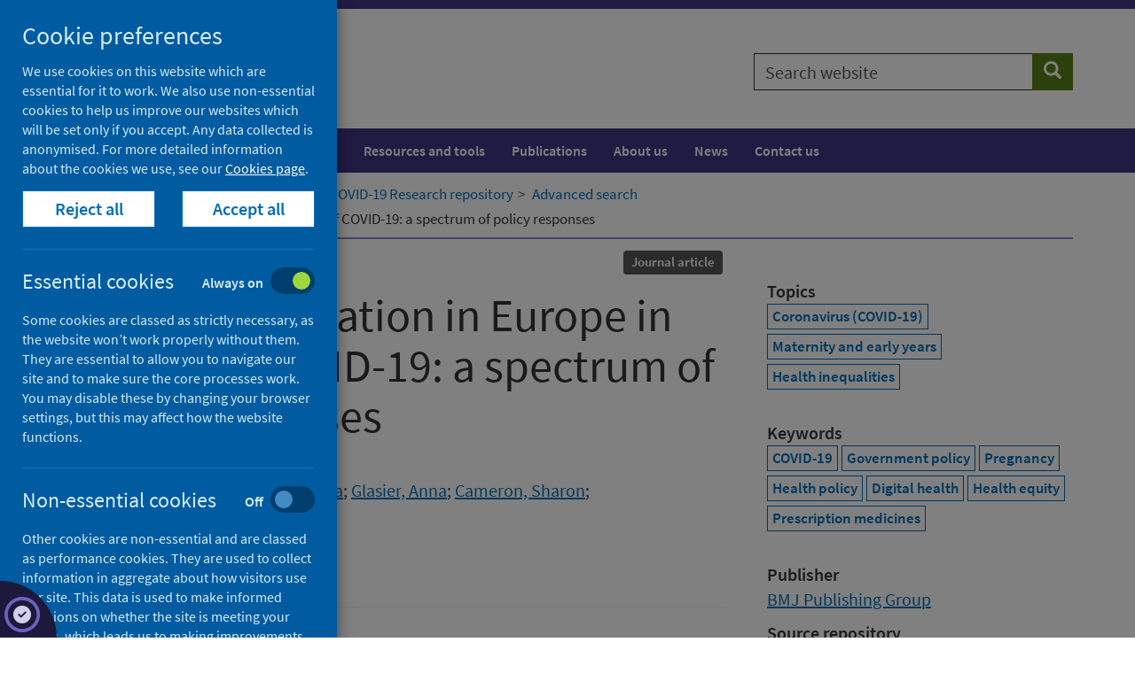

--- FILE ---
content_type: text/html; charset=utf-8
request_url: https://publichealthscotland.scot/repository/abortion-regulation-in-europe-in-the-era-of-covid-19-a-spectrum-of-policy-responses/
body_size: 18688
content:

<!DOCTYPE html>
<html lang="en">
<head>
    




    <!-- Meta tags - START -->
    
<meta charset="utf-8">
<meta http-equiv="X-UA-Compatible" content="IE=edge">
<meta name="viewport" content="width=device-width, initial-scale=1">
<meta id="mddescription" name="description" content="Background Unprecedented public health actions restricting movement and non-COVID related health services are likely to have affected abortion care during the pandemic in Europe. In the absence of a common approach to ensure access to this essential health service, we sought to describe the variability of abortion policies during the outbreak in Europe in order to identify strategies that improve availability and access to abortion in times of public health crises.&lt;br/&gt;&lt;br/&gt;Methods We collected information from 46 countries/regions: 31 for which country-experts completed a survey and 15 for which we conducted a desk review. We describe abortion regulations and changes to regulations and practice during the pandemic.&lt;br/&gt;&lt;br/&gt;Results During COVID-19, abortions were banned in six countries and suspended in one. Surgical abortion was less available due to COVID-19 in 12 countries/regions and services were not available or delayed for women with COVID-19 symptoms in eleven. No country expanded its gestational limit for abortion. Changes during COVID-19, mostly designed to reduce in-person consultations, occurred in 13 countries/regions. Altogether eight countries/regions provided home medical abortion with mifepristone and misoprostol beyond 9 weeks (from 9 weeks+6 days to 11 weeks+6 days) and 13 countries/regions up to 9 weeks (in some instances only misoprostol could be taken at home). Only six countries/regions offered abortion by telemedicine.&lt;br/&gt;&lt;br/&gt;Conclusions The lack of a unified policy response to COVID-19 restrictions has widened inequities in abortion access in Europe, but some innovations including telemedicine deployed during the outbreak could serve as a catalyst to ensure continuity and equity of abortion care.">
<meta name="author" content="Public Health Scotland">
<meta name="google-site-verification" content="" />
<meta name="msapplication-TileColor" content="#ffffff">
<meta name="msapplication-TileImage" content="/ms-icon-144x144.png">
<meta name="theme-color" content="#ffffff">

    
        <link rel="schema.DC" href="http://purl.org/dc/elements/1.1/" />
        <meta name="DC.title" content="Abortion regulation in Europe in the era of COVID-19: a spectrum of policy responses" />
<meta name="DC.creator" content="Moreau, Caroline" />
<meta name="DC.creator" content="Shankar, Mridula" />
<meta name="DC.creator" content="Glasier, Anna" />
<meta name="DC.creator" content="Cameron, Sharon" />
<meta name="DC.creator" content="Gemzell-Danielsson, Kristina" />
<meta name="DC.description" content="Background Unprecedented public health actions restricting movement and non-COVID related health services are likely to have affected abortion care during the pandemic in Europe. In the absence of a common approach to ensure access to this essential health service, we sought to describe the variability of abortion policies during the outbreak in Europe in order to identify strategies that improve availability and access to abortion in times of public health crises.&lt;br/&gt;&lt;br/&gt;Methods We collected information from 46 countries/regions: 31 for which country-experts completed a survey and 15 for which we conducted a desk review. We describe abortion regulations and changes to regulations and practice during the pandemic.&lt;br/&gt;&lt;br/&gt;Results During COVID-19, abortions were banned in six countries and suspended in one. Surgical abortion was less available due to COVID-19 in 12 countries/regions and services were not available or delayed for women with COVID-19 symptoms in eleven. No country expanded its gestational limit for abortion. Changes during COVID-19, mostly designed to reduce in-person consultations, occurred in 13 countries/regions. Altogether eight countries/regions provided home medical abortion with mifepristone and misoprostol beyond 9 weeks (from 9 weeks+6 days to 11 weeks+6 days) and 13 countries/regions up to 9 weeks (in some instances only misoprostol could be taken at home). Only six countries/regions offered abortion by telemedicine.&lt;br/&gt;&lt;br/&gt;Conclusions The lack of a unified policy response to COVID-19 restrictions has widened inequities in abortion access in Europe, but some innovations including telemedicine deployed during the outbreak could serve as a catalyst to ensure continuity and equity of abortion care." />
<meta name="DC.description.abstract" content="&lt;p&gt;&lt;strong&gt;Background:&lt;/strong&gt; Unprecedented public health actions restricting movement and non-COVID related health services are likely to have affected abortion care during the pandemic in Europe. In the absence of a common approach to ensure access to this essential health service, we sought to describe the variability of abortion policies during the outbreak in Europe in order to identify strategies that improve availability and access to abortion in times of public health crises.&lt;br /&gt;&lt;br /&gt;&lt;strong&gt;Methods:&lt;/strong&gt; We collected information from 46 countries/regions: 31 for which country-experts completed a survey and 15 for which we conducted a desk review. We describe abortion regulations and changes to regulations and practice during the pandemic.&lt;br /&gt;&lt;br /&gt;&lt;strong&gt;Results:&lt;/strong&gt; During COVID-19, abortions were banned in six countries and suspended in one. Surgical abortion was less available due to COVID-19 in 12 countries/regions and services were not available or delayed for women with COVID-19 symptoms in eleven. No country expanded its gestational limit for abortion. Changes during COVID-19, mostly designed to reduce in-person consultations, occurred in 13 countries/regions. Altogether eight countries/regions provided home medical abortion with mifepristone and misoprostol beyond 9 weeks (from 9 weeks+6 days to 11 weeks+6 days) and 13 countries/regions up to 9 weeks (in some instances only misoprostol could be taken at home). Only six countries/regions offered abortion by telemedicine.&lt;br /&gt;&lt;br /&gt;&lt;strong&gt;Conclusions:&lt;/strong&gt; The lack of a unified policy response to COVID-19 restrictions has widened inequities in abortion access in Europe, but some innovations including telemedicine deployed during the outbreak could serve as a catalyst to ensure continuity and equity of abortion care.&lt;/p&gt;" />
<meta name="DC.subject" content="Coronavirus (COVID-19)" />
<meta name="DC.subject" content="Maternity and early years" />
<meta name="DC.subject" content="Health inequalities" />
<meta name="DC.publisher" content="BMJ Publishing Group" />
<meta name="DC.date content="2021-10-01 /><meta name="DC.type" content="Journal article" />
<meta name="DC.identifier" content="https://doi.org/10.1136/bmjsrh-2020-200724" />
<meta name="DC.identifier" content="https://www.research.ed.ac.uk/en/publications/300c4293-5366-405b-8c6d-33375e4e6c03" />
<meta name="DC.identifier" content="https://publichealthscotland.scot/id/96978" />
<meta name="DC.source" content="BMJ Sexual &amp; Reproductive Health" />
<meta name="DC.language" content="eng" />
<meta name="DC.rights" content="This is an open access article distributed in accordance with the Creative Commons Attribution Non Commercial (CC BY-NC 4.0) license, which permits others to distribute, remix, adapt, build upon this work non-commercially, and license their derivative works on different terms, provided the original work is properly cited, appropriate credit is given, any changes made indicated, and the use is non-commercial. See: http://creativecommons.org/licenses/by-nc/4.0/." />
<meta name="DC.issued content="2021-10-01 />













    <!-- Meta tags - END -->
    <!-- Title - START -->
    

    <title>Abortion regulation in Europe in the era of COVID-19: a spectrum of policy responses - Repository - Public Health Scotland</title>


    <!-- Title - END -->
    <!-- Fonts - START -->
    <!--<link href="//fonts.googleapis.com/css?family=Hind+Silguri|Source+Sans+Pro&display=swap" rel="stylesheet">-->
    <link href="//fonts.googleapis.com/css?family=Source+Sans+Pro&display=swap" rel="stylesheet">
    <link href="/css/phs/fonts/fonts.css" rel="stylesheet">
    <link href="/fonts/fontawesome6/css/all.min.css" rel="stylesheet">
    <link href="/fonts/fontawesome6/css/brands.min.css" rel="stylesheet">

    <!-- Fonts - END -->
    <!-- Styles - START -->
    <link href="/css/phs/main/styles20260111.css" rel="stylesheet">
    <link href="/css/phs/px-video/px-video.css" rel="stylesheet">
    <link href="/scripts/autocomplete/jquery-ui.min.css" rel="stylesheet" />
    <link href="/css/phs/main/healthscotland-pa-screening.css" rel="stylesheet">

    <!-- IE10 viewport hack for Surface/desktop Windows 8 bug - END -->
    <link href="/css/phs/ie10/ie10-viewport-bug-workaround.css" rel="stylesheet" />

    <!-- Styles - END -->
    <!-- Icons - START -->
    <link rel="apple-touch-icon" sizes="57x57" href="/apple-icon-57x57.png">
    <link rel="apple-touch-icon" sizes="60x60" href="/apple-icon-60x60.png">
    <link rel="apple-touch-icon" sizes="72x72" href="/apple-icon-72x72.png">
    <link rel="apple-touch-icon" sizes="76x76" href="/apple-icon-76x76.png">
    <link rel="apple-touch-icon" sizes="114x114" href="/apple-icon-114x114.png">
    <link rel="apple-touch-icon" sizes="120x120" href="/apple-icon-120x120.png">
    <link rel="apple-touch-icon" sizes="144x144" href="/apple-icon-144x144.png">
    <link rel="apple-touch-icon" sizes="152x152" href="/apple-icon-152x152.png">
    <link rel="apple-touch-icon" sizes="180x180" href="/apple-icon-180x180.png">
    <link rel="icon" type="image/png" sizes="192x192" href="/android-icon-192x192.png">
    <link rel="icon" type="image/png" sizes="32x32" href="/favicon-32x32.png">
    <link rel="icon" type="image/png" sizes="96x96" href="/favicon-96x96.png">
    <link rel="icon" type="image/png" sizes="16x16" href="/favicon-16x16.png">
    <link rel="icon" href="/favicon.ico">
    <!-- <link rel="manifest" href="/manifest.json"> -->
    <!-- Icons - END -->
    <!-- Canonical - START -->
    <link rel="canonical" href="https://publichealthscotland.scot/repository/abortion-regulation-in-europe-in-the-era-of-covid-19-a-spectrum-of-policy-responses/">
    <!-- Canonical - END -->
    <!-- Facebook Open Graph - START -->
    
    <!-- Facebook Open Graph - END -->
    <!-- HTML5 shim and Respond.js for IE8 support of HTML5 elements and media queries - START -->
    <!--[if lt IE 9]>
      <script src="/scripts/html5shiv.min.js"></script>
      <script src="/scripts/respond.min.js"></script>
    <![endif]-->
    <!-- HTML5 shim and Respond.js for IE8 support of HTML5 elements and media queries - END -->
    <!-- Scripts - START -->
    <script src="/Scripts/jquery-3.5.1.min.js" type="text/javascript"></script>
    <script src="/Scripts/jquery.validate.min.js"></script>
    <script src="/Scripts/jquery.validate.unobtrusive.min.js"></script>
    <script src="/Scripts/autocomplete/jquery-ui.min.js" type="text/javascript"></script>
    <script src="/Scripts/phs-utilities-1.0.js" type="text/javascript"></script>
    <script src="/Scripts/js-cookies.js" type="text/javascript"></script>
    <script src="/Scripts/phs-cookies-4.js" type="text/javascript"></script>
    <script src="/Scripts/typeahead.jquery.min.js"></script>
    <script src="/Scripts/datepicker/datepicker-day.js" type="text/javascript"></script>
    <script src="/Scripts/datepicker/datepicker.js" type="text/javascript"></script>
    <script src="/Scripts/datepicker/calendar-button.js" type="text/javascript"></script>
    <script src="/Scripts/awesomplete.min.js" type="text/javascript"></script>
    
    <!-- Scripts - END -->
</head>
<body>

    <!-- Ribbon Partial View -->
    

    <!-- Header Partial View -->

    


<!-- Alert - START -->
<!-- Alert - END -->
<!-- Header - START -->

<div class="header-container">
    <span class="hidden">Header container</span>
    <!-- Skip to content - START -->
    <div id="skip-link" class="noindex">
                    <a href="#content" class="skip">Skip to content</a>

    </div>
    <!-- Skip to content - END -->
    <header>

        <div class="container">
            <div class="row">
                <div class="col-md-8 col-sm-6 col-xs-12">

                    <div class="site-logo-container pull-left">
                        <a href="/" class="site-logo-link">
                            <div class="site-logo">
                                <img src="/images/phs-logo.png" alt="Go to Public Health Scotland home page" />
                            </div>
                            
                        </a>
                    </div>

                    <div class="navbar-header hidden-print">
                        <button type="button" class="btn btn-sm btn-primary navbar-toggle collapsed" data-toggle="collapse" data-target="#navbar-collapse-1" aria-expanded="false">Menu <span class="glyphicon glyphicon-menu-hamburger" aria-hidden="true"></span></button>
                    </div>
                </div>
                <div class="col-md-4 col-sm-6 col-xs-12">
                            <div class="site-search hidden-print">
                                <form id="general-search" class="" action="/search" role="search" novalidate="novalidate">
                                    <div class="input-group">
                                        <label for="general-search-input" class="sr-only">Search website</label>
                                        <input type="text" autocomplete="off" id="general-search-input" name="q" class="form-control" placeholder="Search website">
                                        <span class="input-group-btn">
                                            <button type="submit" class="btn btn-tertiary" name="search"><span class="sr-only">Search</span><span class="glyphicon glyphicon-search" aria-hidden="true"></span></button>
                                        </span>
                                    </div>
                                </form>

                            </div>

                </div>
            </div>
        </div>
    </header>
</div>
<!-- Header - END -->
    

    <!-- Navigation Partial view -->
    






<!-- Navigation - START -->
    <div class="nav-container">
        <nav class="navbar navbar-default" aria-label="Main navigation">


            <span class="hidden">Navigation container</span>
            <div class="container">


                <div class="collapse navbar-collapse" id="navbar-collapse-1">
                    

                        <ul class="nav navbar-nav">
                                <li>
                                    <a href="/population-health/">Population health</a>
                                </li>
                                <li>
                                    <a href="/healthcare-system/">Healthcare system</a>
                                </li>
                                <li>
                                    <a href="/resources-and-tools/">Resources and tools</a>
                                </li>
                                <li>
                                    <a href="/publications/">Publications</a>
                                </li>
                                <li>
                                    <a href="/about-us/">About us</a>
                                </li>
                                <li>
                                    <a href="/news/">News</a>
                                </li>
                                <li>
                                    <a href="/contact-us/">Contact us</a>
                                </li>
                        </ul>
                </div>

            </div>

        </nav>
    </div>
        <!-- Navigation - END -->


    <!-- Breadcrumb Partial View -->
    
<!-- Breadcrumb - START -->
        <div class="breadcrumb-container ">
            <span class="hidden">Breadcrumb container</span>
            <div class="container">
                <div class="row">
                    <div class="col-md-12">
                        <nav aria-label="Breadcrumb">
                            <ol class="breadcrumb ">
                                        <li class="small"><span aria-hidden="true"></span><a class="bc" href="/">Home</a></li>
                                        <li class="small"><span aria-hidden="true"></span><a class="bc" href="/repository/">Downloads</a></li>


                                <li class="small active" aria-current="page"><span aria-hidden="true"></span>Abortion regulation in Europe in the era of COVID-19: a spectrum of policy responses</li>
                            </ol>
                        </nav>
                    </div>
                </div>
            </div>
        </div>

<!-- Breadcrumb - END -->


    <!-- Render content  - START -->
    




<script>
    function getReferrer() {
        $(document).ready(function () {
            var referrer = document.referrer;
            if (referrer.indexOf("covid-19-research-repository/advanced-search") >= 0) {
                setBreadcrumb();
            }
            else if (referrer.indexOf("covid-19-research-repository") >= 0) {
                setBreadcrumb();
            };
        });
    }
    function setBreadcrumb() {
        $(".breadcrumb li:contains('Downloads')").replaceWith("<li class='small'><span aria-hidden='true'></span><a class='bc' href='/our-areas-of-work/'>Our areas of work</a ></li > <li class='small'><span aria-hidden='true'></span><a class='bc' href='/our-areas-of-work/covid-19/'>COVID-19</a></li><li class='small'><span aria-hidden='true'></span><a class='bc' href='/our-areas-of-work/covid-19/covid-19-research-repository'>COVID-19 Research repository</a></li><li class='small'><span aria-hidden='true'></span><a class='bc' href='/our-areas-of-work/covid-19/covid-19-research-repository/advanced-search/'>Advanced search</a></li>");
    };
</script>
<script>getReferrer();</script>


                <script>setBreadcrumb();</script>
                                <main id="main">
                                    <!-- Single full width column -->
                                    <!-- Main content - START -->
                                    <div class="content-container research-page" id="content" tabindex="-1">
                                        <span class="hidden">Content container</span>
                                        <div class="container">
                                            <article>
                                                <div class="row">
                                                    <div class="col-md-8">
                                                        <header class="page-header">
                                                            <div class="research-header">
                                                                <div class="clearfix" style="padding-top:10px;">
                                                                    <div class="research-header-date pull-left">
                                                                            <dl>
        <dt>Published</dt>
        <dd>01 October 2021</dd>
    </dl>
                                                                    </div>
                                                                    <div class="pull-right">
                                                                        
                                                                            <ul class="list-inline list-unstyled pull-right">
<li><span class="label label-default">Journal article</span></li>    </ul>
                                                                        
                                                                    </div>
                                                                </div>
                                                                <h1 style="margin-top:5px;">Abortion regulation in Europe in the era of COVID-19: a spectrum of policy responses</h1>
                                                                    <dl>
        <dt>Authors</dt>
        <dd>
            <div class="clearfix">
                        <div class="pull-left" style="">
                            <a href="/our-areas-of-work/covid-19/covid-19-research-repository/advanced-search/?q=&amp;fq=phs_creators%3AMoreau, Caroline" title="Search for research authored by Moreau, Caroline">Moreau, Caroline</a>&nbsp;<a title="Email Moreau, Caroline" class="btn1 btn-xs1" style="padding: 1px 1px;margin:0;" href="mailto:cmoreau2@jhu.edu"><i class="small glyphicon glyphicon-envelope"></i></a>;&nbsp;
                        </div>
                        <div class="pull-left" style="">
                            <a href="/our-areas-of-work/covid-19/covid-19-research-repository/advanced-search/?q=&amp;fq=phs_creators%3AShankar, Mridula" title="Search for research authored by Shankar, Mridula">Shankar, Mridula</a>;&nbsp;
                        </div>
                        <div class="pull-left" style="">
                            <a href="/our-areas-of-work/covid-19/covid-19-research-repository/advanced-search/?q=&amp;fq=phs_creators%3AGlasier, Anna" title="Search for research authored by Glasier, Anna">Glasier, Anna</a>;&nbsp;
                        </div>
                        <div class="pull-left" style="">
                            <a href="/our-areas-of-work/covid-19/covid-19-research-repository/advanced-search/?q=&amp;fq=phs_creators%3ACameron, Sharon" title="Search for research authored by Cameron, Sharon">Cameron, Sharon</a>;&nbsp;
                        </div>
                        <div class="pull-left" style="">
                            <a href="/our-areas-of-work/covid-19/covid-19-research-repository/advanced-search/?q=&amp;fq=phs_creators%3AGemzell-Danielsson, Kristina" title="Search for research authored by Gemzell-Danielsson, Kristina">Gemzell-Danielsson, Kristina</a>
                        </div>
</div>

</dd>
    </dl>
                                                                
                                                                                        <dl>
                            <dt>Source</dt>
                            <dd>BMJ Sexual & Reproductive Health</dd>
                        </dl>
                                                            </div>
                                                        </header>
                                                        <div>



                                                            <!-- Nav tabs -->
                                                            <div>
                                                                <nav>
                                                                    <ul class="nav nav-tabs" role="tablist" id="tabs">
                                                                        <li role="presentation" class="active"><a href="#files" aria-controls="files" role="tab" data-toggle="tab">Full text</a></li>
                                                                        <li role="presentation"><a href="#abstract" aria-controls="abstract" role="tab" data-toggle="tab">Abstract</a></li>
                                                                        <li role="presentation"><a href="#rights" aria-controls="rights" role="tab" data-toggle="tab">Rights</a></li>
                                                                        <li role="presentation"><a href="#citation" aria-controls="citation" role="tab" data-toggle="tab">Citation</a></li>
                                                                        <li role="presentation"><a href="#link" aria-controls="link" role="tab" data-toggle="tab">Identifiers</a></li>
                                                                        
                                                                        
                                                                    </ul>
                                                                </nav>
                                                            </div>
                                                            <!-- Tab panes -->
                                                            <div class="tab-content">
                                                                <div role="tabpanel" class="tab-pane active" id="files">
                                                                    <h2>Full text</h2>
                        <dl>
                            <dt></dt>
                            <dd><a href='https://doi.org/10.1136/bmjsrh-2020-200724'>https://doi.org/10.1136/bmjsrh-2020-200724</a></dd>
                        </dl>
                                                                    


                                                                </div>
                                                                <div role="tabpanel" class="tab-pane" id="abstract">
                                                                            <h2>Abstract</h2>
<p><strong>Background:</strong> Unprecedented public health actions restricting movement and non-COVID related health services are likely to have affected abortion care during the pandemic in Europe. In the absence of a common approach to ensure access to this essential health service, we sought to describe the variability of abortion policies during the outbreak in Europe in order to identify strategies that improve availability and access to abortion in times of public health crises.<br /><br /><strong>Methods:</strong> We collected information from 46 countries/regions: 31 for which country-experts completed a survey and 15 for which we conducted a desk review. We describe abortion regulations and changes to regulations and practice during the pandemic.<br /><br /><strong>Results:</strong> During COVID-19, abortions were banned in six countries and suspended in one. Surgical abortion was less available due to COVID-19 in 12 countries/regions and services were not available or delayed for women with COVID-19 symptoms in eleven. No country expanded its gestational limit for abortion. Changes during COVID-19, mostly designed to reduce in-person consultations, occurred in 13 countries/regions. Altogether eight countries/regions provided home medical abortion with mifepristone and misoprostol beyond 9 weeks (from 9 weeks+6 days to 11 weeks+6 days) and 13 countries/regions up to 9 weeks (in some instances only misoprostol could be taken at home). Only six countries/regions offered abortion by telemedicine.<br /><br /><strong>Conclusions:</strong> The lack of a unified policy response to COVID-19 restrictions has widened inequities in abortion access in Europe, but some innovations including telemedicine deployed during the outbreak could serve as a catalyst to ensure continuity and equity of abortion care.</p>
                                                                </div>
                                                                <div role="tabpanel" class="tab-pane" id="rights">
                                                                        <h2>Rights</h2>
                    <p>This is an open access article distributed in accordance with the Creative Commons Attribution Non Commercial (CC BY-NC 4.0) license, which permits others to distribute, remix, adapt, build upon this work non-commercially, and license their derivative works on different terms, provided the original work is properly cited, appropriate credit is given, any changes made indicated, and the use is non-commercial. See: <a href='http://creativecommons.org/licenses/by-nc/4.0/'>http://creativecommons.org/licenses/by-nc/4.0/</a>.</p>


                                                                </div>
                                                                <div role="tabpanel" class="tab-pane" id="citation">
                                                                                                                        <h2>Cite as</h2>
                                                                    <div class="well">
                                                                        <p>
                                                                            Moreau, C., Shankar, M., Glasier, A., Cameron, S. & Gemzell-Danielsson, K. 2021, 'Abortion regulation in Europe in the era of COVID-19: a spectrum of policy responses', <i>BMJ Sexual & Reproductive Health</i>, 47(4), article no: e14. https://doi.org/10.1136/bmjsrh-2020-200724
                                                                        </p>
                                                                    </div>
                                                                                    <h2>Downloadable citations</h2>
                                                                                                    <a href="/Handlers/DownloadCitationHandler.ashx?type=html&amp;id=96978" class="btn btn-secondary"><span class="sr-only">Download HTML citation</span>HTML <i class="fa fa-download"></i></a>
                                                                                                                    <a href="/Handlers/DownloadCitationHandler.ashx?type=bib&amp;id=96978" class="btn btn-secondary"><span class="sr-only">Download BIB citation</span>BIB <i class="fa fa-download"></i></a>
                                                                                                                                    <a href="/Handlers/DownloadCitationHandler.ashx?type=ris&amp;id=96978" class="btn btn-secondary"><span class="sr-only">Download RIS citation</span>RIS <i class="fa fa-download"></i></a> 
                                                                </div>
                                                                <div role="tabpanel" class="tab-pane" id="link">
                                                                    <h2>Identifiers</h2>
                                                                                            <dl>
                            <dt>DOI</dt>
                            <dd><a href='https://doi.org/10.1136/bmjsrh-2020-200724'>https://doi.org/10.1136/bmjsrh-2020-200724</a></dd>
                        </dl>
                                                                                            <dl>
                            <dt>Repository URI</dt>
                            <dd><a href='https://www.research.ed.ac.uk/en/publications/300c4293-5366-405b-8c6d-33375e4e6c03'>https://www.research.ed.ac.uk/en/publications/300c4293-5366-405b-8c6d-33375e4e6c03</a></dd>
                        </dl>

                                                                </div>
                                                                
                                                                
                                                            </div>
                                                        </div>
                                                        
                                                    </div>


                                                    <div class="col-md-4">

                                                        <div class="related-container" style="padding-top:15px;">
                                                            <span class="hidden">Related items content</span>
                                                            
                <script type="text/javascript" src="https://d1bxh8uas1mnw7.cloudfront.net/assets/embed.js"></script>
     <div class="taxonomy-list"><div  data-hide-less-than="1" data-badge-type="medium-donut" data-badge-popover="bottom" data-doi="10.1136/bmjsrh-2020-200724" class="altmetric-embed"></div></div>



                                                            
                                                                <div class="taxonomy-list">
        <dl>
            <dt>Topics</dt>
            <dd>
<a class="btn btn-default btn-xs" href="/our-areas-of-work/covid-19/covid-19-research-repository/advanced-search/?q=&amp;fq=subjects%3ACoronavirus (COVID-19)" title="Search for research on Coronavirus (COVID-19)">Coronavirus (COVID-19)</a> <a class="btn btn-default btn-xs" href="/our-areas-of-work/covid-19/covid-19-research-repository/advanced-search/?q=&amp;fq=subjects%3AMaternity and early years" title="Search for research on Maternity and early years">Maternity and early years</a> <a class="btn btn-default btn-xs" href="/our-areas-of-work/covid-19/covid-19-research-repository/advanced-search/?q=&amp;fq=subjects%3AHealth inequalities" title="Search for research on Health inequalities">Health inequalities</a>             </dd>
        </dl>
    </div>
                                                                <div class="taxonomy-list">
        <dl>
            <dt>Keywords</dt>
            <dd>
<a class="btn btn-default btn-xs" href="/our-areas-of-work/covid-19/covid-19-research-repository/advanced-search/?q=&amp;fq=phs_keywords%3ACOVID-19" title="Search for research containing the keywords of COVID-19">COVID-19</a> <a class="btn btn-default btn-xs" href="/our-areas-of-work/covid-19/covid-19-research-repository/advanced-search/?q=&amp;fq=phs_keywords%3AGovernment policy" title="Search for research containing the keywords of Government policy">Government policy</a> <a class="btn btn-default btn-xs" href="/our-areas-of-work/covid-19/covid-19-research-repository/advanced-search/?q=&amp;fq=phs_keywords%3APregnancy" title="Search for research containing the keywords of Pregnancy">Pregnancy</a> <a class="btn btn-default btn-xs" href="/our-areas-of-work/covid-19/covid-19-research-repository/advanced-search/?q=&amp;fq=phs_keywords%3AHealth policy" title="Search for research containing the keywords of Health policy">Health policy</a> <a class="btn btn-default btn-xs" href="/our-areas-of-work/covid-19/covid-19-research-repository/advanced-search/?q=&amp;fq=phs_keywords%3ADigital health" title="Search for research containing the keywords of Digital health">Digital health</a> <a class="btn btn-default btn-xs" href="/our-areas-of-work/covid-19/covid-19-research-repository/advanced-search/?q=&amp;fq=phs_keywords%3AHealth equity" title="Search for research containing the keywords of Health equity">Health equity</a> <a class="btn btn-default btn-xs" href="/our-areas-of-work/covid-19/covid-19-research-repository/advanced-search/?q=&amp;fq=phs_keywords%3APrescription medicines" title="Search for research containing the keywords of Prescription medicines">Prescription medicines</a>             </dd>
        </dl>
    </div>
                                                            
                                                                <dl>
        <dt>Publisher</dt>
        <dd>
            <div class="clearfix">
                        <div class="pull-left" style="">
                            <a href="/our-areas-of-work/covid-19/covid-19-research-repository/advanced-search/?q=&amp;fq=phs_publishers%3ABMJ Publishing Group" title="Search for research published by BMJ Publishing Group">BMJ Publishing Group</a>
                        </div>
</div>

</dd>
    </dl>
                                                            
                                                            
                                                                                    <dl>
                            <dt>Source repository</dt>
                            <dd>University of Edinburgh</dd>
                        </dl>
                                                            
                                                            
                                                            
                                                        </div>
                                                    </div>

                                                </div>
                                            </article>
                                        </div>
                                    </div>
                                    <!-- Main content - END -->

        <div class="container">
            <div class="row">
                <div class="col-md-12">
                    <div class="page-update-container">
                        <span>Last updated: 30 September 2022</span>
                    </div>
                </div>
            </div>
        </div>






                                    



    <div class="container">
        <div class="row">
            <div class="col-md-8">

                <div class="share">
                    <dl>
                        <dt>Share this page</dt>
                        <dd style="padding-top:5px;">
                            <a href="https://facebook.com/sharer/sharer.php?u=https://publichealthscotland.scot/id/96978" target="_blank" class="btn btn-lg btn-facebook" rel="noreferrer"><span class="sr-only">Share on Facebook</span><i class="fa fab fa-facebook"></i></a>
                            <a href="https://twitter.com/intent/tweet?text=https://publichealthscotland.scot/id/96978%0a%0aFor%20more%20COVID-19%20research%20visit%20the%20COVID-19%20Research%20Repository%20at%20https://publichealthscotland.scot/covidresearch" target="_blank" class="btn btn-lg btn-twitter" rel="noreferrer"><span class="sr-only">Share on X (formerly Twitter)</span><i class="fa fab fa-x-twitter"></i></a>
                            <a href="https://www.linkedin.com/shareArticle?mini=true&amp;url=https://publichealthscotland.scot/id/96978" target="_blank" class="btn btn-lg btn-linkedin" rel="noreferrer"><span class="sr-only">Share on LinkedIn</span><i class="fa fab fa-linkedin"></i></a>
                            <a href="#" class="btn btn-lg btn-tertiary" id="cite-button"><span class="sr-only">Cite</span><i class="fa fa-quote-right"></i></a>

                            <a href="mailto:?body=https://publichealthscotland.scot/id/96978" target="_blank" class="btn btn-lg" rel="noreferrer"><span class="sr-only">Email page</span><i class="fa fa-envelope"></i></a>
                            <a href="javascript:window.print()" class="btn btn-lg" rel="noreferrer"><span class="sr-only">Print</span><i class="fa fa-print"></i></a>

                        </dd>
                    </dl>
                </div>
            </div>
        </div>
    </div>

<script>
    $("#cite-button").click(function (event) {
        event.preventDefault();
        $('#tabs a[href="#citation"]').tab('show');
    });
</script>

                                    





<div class="container">
<div class="row">
<div class="col-md-12">
<div id="umbraco_form_66b6d2da8c48481f9da7338b97fdc599" class="umbraco-forms-form feedbackformshort umbraco-forms-publichealthscotlandgds">

<form action="/repository/abortion-regulation-in-europe-in-the-era-of-covid-19-a-spectrum-of-policy-responses/" enctype="multipart/form-data" method="post"><input name="__RequestVerificationToken" type="hidden" value="g4X97IpTeISK2CDjeTzURqgZPIpLOmckCg_yLaG_WEgt7saJQ4ferUrKjb9LrucQkEAsS7Pok0d7xFxhB9Qn7JZ9J2fJaR0eusfmedA7VUE1" /><input data-val="true" data-val-required="The FormId field is required." name="FormId" type="hidden" value="66b6d2da-8c48-481f-9da7-338b97fdc599" /><input name="FormName" type="hidden" value="Feedback form (short)" /><input data-val="true" data-val-required="The RecordId field is required." name="RecordId" type="hidden" value="00000000-0000-0000-0000-000000000000" /><input name="PreviousClicked" type="hidden" value="" /><input name="Theme" type="hidden" value="publichealthscotlandgds" />            <input type="hidden" name="FormStep" value="0" />
            <input type="hidden" name="RecordState" value="[base64]" />





<div class="umbraco-forms-page">


<div class="validation-summary-valid" data-valmsg-summary="true"><ul><li style="display:none"></li>
</ul></div>

        <fieldset class="umbraco-forms-fieldset" id="caa80457-93f5-464a-88f3-57cd5e072418">

                <legend>Was this page helpful?</legend>

            <div class="row-fluid">

                    <div class="umbraco-forms-container col-md-6">

                            <div class=" umbraco-forms-field wasthispagehelpful singlechoice form-group " >
                                

                                <div class="umbraco-forms-field-wrapper">
<span id="28eefae2-3f63-4f23-8c88-d708aea216c4-error" role="alert" class="field-validation-valid" data-valmsg-for="28eefae2-3f63-4f23-8c88-d708aea216c4" data-valmsg-replace="true"></span>                                    


    <div class="  radiobuttonlist" id="28eefae2-3f63-4f23-8c88-d708aea216c4">
            <div class="radio">
                <label for="28eefae2-3f63-4f23-8c88-d708aea216c4_0">
                    <input type="radio" name="28eefae2-3f63-4f23-8c88-d708aea216c4" id="28eefae2-3f63-4f23-8c88-d708aea216c4_0" value="Yes"
                                                       />
                    Yes
                </label>
            </div>
            <div class="radio">
                <label for="28eefae2-3f63-4f23-8c88-d708aea216c4_1">
                    <input type="radio" name="28eefae2-3f63-4f23-8c88-d708aea216c4" id="28eefae2-3f63-4f23-8c88-d708aea216c4_1" value="No"
                                                       />
                    No
                </label>
            </div>
            <div class="radio">
                <label for="28eefae2-3f63-4f23-8c88-d708aea216c4_2">
                    <input type="radio" name="28eefae2-3f63-4f23-8c88-d708aea216c4" id="28eefae2-3f63-4f23-8c88-d708aea216c4_2" value="Yes, but"
                                                       />
                    Yes, but
                </label>
            </div>
    </div>
                                </div>
                            </div>
                    </div>
                    <div class="umbraco-forms-container col-md-6">

                    </div>
            </div>

        </fieldset>
        <fieldset class="umbraco-forms-fieldset" id="3e6cbaaf-b275-4d52-87b6-cad5894c9c14">


            <div class="row-fluid">

                    <div class="umbraco-forms-container col-md-6">

                            <div class=" umbraco-forms-field whydidyounotfindithelpful dropdown mandatory alternating form-group "   style="display: none"   >
                                
                                        <label for="86b9d1f2-d74e-48f5-a054-bdaa062fc723" class="umbraco-forms-label">
                                            Why did you not find it helpful?                                                 <span class="umbraco-forms-indicator">(required)</span>
                                        </label>

                                <div class="umbraco-forms-field-wrapper">
<span id="86b9d1f2-d74e-48f5-a054-bdaa062fc723-error" role="alert" class="field-validation-valid" data-valmsg-for="86b9d1f2-d74e-48f5-a054-bdaa062fc723" data-valmsg-replace="true"></span>                                    

    <select class=" form-control" name="86b9d1f2-d74e-48f5-a054-bdaa062fc723" id="86b9d1f2-d74e-48f5-a054-bdaa062fc723"
              data-val="true" data-val-required="Please enter your reasons"  >
        <option value="">Please select...</option>
            <option value="It was not detailed enough"
                    >
                It was not detailed enough
            </option>
            <option value="It is hard to understand"
                    >
                It is hard to understand
            </option>
            <option value="It is incorrect"
                    >
                It is incorrect
            </option>
            <option value="It needs updating"
                    >
                It needs updating
            </option>
            <option value="There is a broken link"
                    >
                There is a broken link
            </option>
            <option value="It was not what I was looking for"
                    >
                It was not what I was looking for
            </option>
            <option value="Other"
                    >
                Other
            </option>
    </select>


                                </div>
                            </div>
                    </div>
                    <div class="umbraco-forms-container col-md-6">

                    </div>
            </div>

        </fieldset>
        <fieldset class="umbraco-forms-fieldset" id="01e84174-850a-44aa-8800-598b449895a7">


            <div class="row-fluid">

                    <div class="umbraco-forms-container col-md-6">

                            <div class=" umbraco-forms-field whatissuesdidyoufind dropdown mandatory form-group " >
                                
                                        <label for="e9050527-ac4e-4064-c70c-21c6fdb1d08e" class="umbraco-forms-label">
                                            What issues did you find?                                                 <span class="umbraco-forms-indicator">(required)</span>
                                        </label>

                                <div class="umbraco-forms-field-wrapper">
<span id="e9050527-ac4e-4064-c70c-21c6fdb1d08e-error" role="alert" class="field-validation-valid" data-valmsg-for="e9050527-ac4e-4064-c70c-21c6fdb1d08e" data-valmsg-replace="true"></span>                                    

    <select class=" form-control" name="e9050527-ac4e-4064-c70c-21c6fdb1d08e" id="e9050527-ac4e-4064-c70c-21c6fdb1d08e"
              data-val="true" data-val-required="Please select an issue"  >
        <option value="">Please select...</option>
            <option value="It needs updating"
                    >
                It needs updating
            </option>
            <option value="There is a spelling mistake"
                    >
                There is a spelling mistake
            </option>
            <option value="It is hard to understand"
                    >
                It is hard to understand
            </option>
            <option value="There is a broken link"
                    >
                There is a broken link
            </option>
            <option value="Other"
                    >
                Other
            </option>
    </select>


                                </div>
                            </div>
                    </div>
                    <div class="umbraco-forms-container col-md-6">

                    </div>
            </div>

        </fieldset>
        <fieldset class="umbraco-forms-fieldset" id="3d526bf6-72ab-4374-886f-76cc609ac7ff">


            <div class="row-fluid">

                    <div class="umbraco-forms-container col-md-6">

                            <div class=" umbraco-forms-field yourcomments longanswer mandatory alternating form-group "   style="display: none"   >
                                
                                        <label for="6256b0e5-5438-4fb9-d765-2d92dbe5d539" class="umbraco-forms-label">
                                            Your comments                                                 <span class="umbraco-forms-indicator">(required)</span>
                                        </label>

                                <div class="umbraco-forms-field-wrapper">
<span id="6256b0e5-5438-4fb9-d765-2d92dbe5d539-error" role="alert" class="field-validation-valid" data-valmsg-for="6256b0e5-5438-4fb9-d765-2d92dbe5d539" data-valmsg-replace="true"></span>                                    

<textarea class=" form-control"
          name="6256b0e5-5438-4fb9-d765-2d92dbe5d539"
          id="6256b0e5-5438-4fb9-d765-2d92dbe5d539"
          rows="2"
          cols="20"
            placeholder="Please do not enter any personal information"   
  data-val="true"   
  data-val-required="Please enter a comment"   
></textarea>


                                </div>
                            </div>
                    </div>
                    <div class="umbraco-forms-container col-md-6">

                    </div>
            </div>

        </fieldset>
        <fieldset class="umbraco-forms-fieldset" id="8e0a211f-05ce-4c63-8240-2c70fa054929">


            <div class="row-fluid">

                    <div class="umbraco-forms-container col-md-12">

                            <div class=" umbraco-forms-field pageurl hidden form-group " >
                                

                                <div class="umbraco-forms-field-wrapper">
<span id="d498c98d-53fd-42b4-9890-2b5108f2fe16-error" role="alert" class="field-validation-valid" data-valmsg-for="d498c98d-53fd-42b4-9890-2b5108f2fe16" data-valmsg-replace="true"></span>                                    <input type="hidden" name="d498c98d-53fd-42b4-9890-2b5108f2fe16" id="d498c98d-53fd-42b4-9890-2b5108f2fe16" class="hidden" value=""/>


                                </div>
                            </div>
                            <div class=" umbraco-forms-field pagetitle hidden alternating form-group " >
                                

                                <div class="umbraco-forms-field-wrapper">
<span id="848b8d23-0576-4e32-c60d-58fe907e11f7-error" role="alert" class="field-validation-valid" data-valmsg-for="848b8d23-0576-4e32-c60d-58fe907e11f7" data-valmsg-replace="true"></span>                                    <input type="hidden" name="848b8d23-0576-4e32-c60d-58fe907e11f7" id="848b8d23-0576-4e32-c60d-58fe907e11f7" class="hidden" value=""/>


                                </div>
                            </div>
                            <div class=" umbraco-forms-field pageid hidden form-group " >
                                

                                <div class="umbraco-forms-field-wrapper">
<span id="baf66aa5-6495-4500-daf8-b720446165c0-error" role="alert" class="field-validation-valid" data-valmsg-for="baf66aa5-6495-4500-daf8-b720446165c0" data-valmsg-replace="true"></span>                                    <input type="hidden" name="baf66aa5-6495-4500-daf8-b720446165c0" id="baf66aa5-6495-4500-daf8-b720446165c0" class="hidden" value=""/>


                                </div>
                            </div>
                    </div>
            </div>

        </fieldset>

    <div style="display: none">
        <label for="66b6d2da-8c48-481f-9da7-338b97fdc599-hidden">Hidden</label>
        <input type="text" id="66b6d2da-8c48-481f-9da7-338b97fdc599-hidden" name="66b6d2da8c48481f9da7338b97fdc599" />
    </div>


    <div class="umbraco-forms-navigation row-fluid">

        <div class="col-md-12">
                <input type="submit"
                       class="btn primary btn-primary"
                       value="Submit"
                       name="__next" />
        </div>
    </div>
</div>



<input name='ufprt' type='hidden' value='[base64]' /></form>

        



<script>
    if (typeof umbracoFormsCollection === 'undefined') var umbracoFormsCollection = [];
    umbracoFormsCollection.push({"formId":"66b6d2da8c48481f9da7338b97fdc599","fieldSetConditions":{"3e6cbaaf-b275-4d52-87b6-cad5894c9c14":{"id":"00000000-0000-0000-0000-000000000000","actionType":"Show","logicType":"All","rules":[{"id":"00000000-0000-0000-0000-000000000000","fieldsetId":"caa80457-93f5-464a-88f3-57cd5e072418","field":"28eefae2-3f63-4f23-8c88-d708aea216c4","operator":"Is","value":"No"}]},"01e84174-850a-44aa-8800-598b449895a7":{"id":"00000000-0000-0000-0000-000000000000","actionType":"Show","logicType":"Any","rules":[{"id":"00000000-0000-0000-0000-000000000000","fieldsetId":"caa80457-93f5-464a-88f3-57cd5e072418","field":"28eefae2-3f63-4f23-8c88-d708aea216c4","operator":"Is","value":"Yes, but"}]},"3d526bf6-72ab-4374-886f-76cc609ac7ff":{"id":"00000000-0000-0000-0000-000000000000","actionType":"Show","logicType":"Any","rules":[{"id":"00000000-0000-0000-0000-000000000000","fieldsetId":"caa80457-93f5-464a-88f3-57cd5e072418","field":"28eefae2-3f63-4f23-8c88-d708aea216c4","operator":"Is","value":"Yes"},{"id":"00000000-0000-0000-0000-000000000000","fieldsetId":"caa80457-93f5-464a-88f3-57cd5e072418","field":"28eefae2-3f63-4f23-8c88-d708aea216c4","operator":"Is","value":"No"},{"id":"00000000-0000-0000-0000-000000000000","fieldsetId":"caa80457-93f5-464a-88f3-57cd5e072418","field":"28eefae2-3f63-4f23-8c88-d708aea216c4","operator":"Is","value":"Yes, but"}]}},"fieldConditions":{"86b9d1f2-d74e-48f5-a054-bdaa062fc723":{"id":"00000000-0000-0000-0000-000000000000","actionType":"Show","logicType":"Any","rules":[{"id":"00000000-0000-0000-0000-000000000000","fieldsetId":"caa80457-93f5-464a-88f3-57cd5e072418","field":"28eefae2-3f63-4f23-8c88-d708aea216c4","operator":"Is","value":"No"}]},"6256b0e5-5438-4fb9-d765-2d92dbe5d539":{"id":"00000000-0000-0000-0000-000000000000","actionType":"Show","logicType":"Any","rules":[{"id":"00000000-0000-0000-0000-000000000000","fieldsetId":"caa80457-93f5-464a-88f3-57cd5e072418","field":"28eefae2-3f63-4f23-8c88-d708aea216c4","operator":"Is","value":"Yes"},{"id":"00000000-0000-0000-0000-000000000000","fieldsetId":"caa80457-93f5-464a-88f3-57cd5e072418","field":"28eefae2-3f63-4f23-8c88-d708aea216c4","operator":"Is","value":"No"},{"id":"00000000-0000-0000-0000-000000000000","fieldsetId":"caa80457-93f5-464a-88f3-57cd5e072418","field":"28eefae2-3f63-4f23-8c88-d708aea216c4","operator":"Is","value":"Yes, but"}]}},"recordValues":{}});
</script>


<script src='/App_Plugins/UmbracoForms/Assets/Themes/Default/umbracoforms.js' defer='defer' ></script>    </div>
</div>
</div>
</div>
                                </main> 





























    <!-- Render content  - END -->
    <!-- Footer Partial View -->

    



<!-- Footer - START -->
<footer>
    <div class="footer-container">
        <span class="hidden">Footer container</span>
        <div class="container">
            <div class="row">
                <div class="col-md-12">
                    
    <div class="umb-grid">
                <div class="grid-section">
    <div >
        <div class='container'>
        <div class="row clearfix">
            <div class="col-md-6 column">
                <div >
                            
    

    
        <div class="follow">
    <p>
        Follow Public Health Scotland
        <a href="https://twitter.com/P_H_S_Official" class="btn btn-follow"><span class="sr-only">Follow us on X (formerly Twitter)</span><i class="fa fab fa-x-twitter"></i></a>
        <a href="https://www.instagram.com/publichealthscotland" class="btn btn-follow"><span class="sr-only">Follow us on Instagram</span><i class="fa fab fa-instagram"></i></a>
        <a href="https://www.linkedin.com/company/public-health-scotland" class="btn btn-follow"><span class="sr-only">Follow us on Linkedin</span><i class="fa fab fa-linkedin"></i></a>
        <a href="https://www.facebook.com/PublicHealthScotland" class="btn btn-follow"><span class="sr-only">Follow us on Facebook</span><i class="fa fab fa-facebook"></i></a>
    </p>
</div>
    


                            
    

    
        <div class="follow">
    <p>
        <a style="color: #D2CFEB;" href=" /subscriptions/public-health-scotland-update/subscribe-to-the-public-health-scotland-update/">Sign up to our newsletter</a>
    </p>
</div>
    


                </div>
            </div>            <div class="col-md-6 column">
                <div >
                </div>
            </div>        </div>
        </div>
    </div>
                </div>
    </div>



                </div>
            </div>
        </div>
    </div>
    <div class="copyright-container">
        <span class="hidden">Copyright container</span>
        <div class="container">
            <div class="row">
                <div class="col-md-12">

                            <ul class="list-inline">
                                    <li><a href="/accessibility-statement-for-public-health-scotland/">Accessibility statement</a></li>
                                    <li><a href="/contact-us/foi-and-eir-requests/">Freedom of Information</a></li>
                                    <li><a href="/terms-and-conditions/">Terms and Conditions</a></li>
                                    <li><a href="/cookies/">Cookies</a></li>
                                    <li><a href="/our-privacy-notice/">Privacy notice</a></li>
                            </ul>

                </div>
            </div>
            <div class="row">
                <div class="col-md-12" style="padding-top:30px;">
                    <p>&copy; Public Health Scotland</p>
                </div>
            </div>
                <div class="row">
                    <div class="col-md-12" style="padding-top:30px;">
                        <div class="clearfix">
                                <div class="pull-left" style="padding-right:30px;"><img src="/media/9924/ogl-symbol-41px-retina-white.png" width="50" alt="OGL Logo" /></div>
                                                            <div class="pull-left" style="padding-top:3px;">All content is available under the <a href="https://www.nationalarchives.gov.uk/doc/open-government-licence/">Open Government Licence v3.0</a>, except where stated otherwise.</div>
                        </div>
                    </div>
                </div>
        </div>
    </div>

</footer>
<!-- Footer - END -->

    <!-- Cookies Modal Partial View -->

    <style>
    .modal.cookie .modal-content hr {
        margin-top: 10px;
        margin-bottom: 20px;
    }
    .modal.cookie .modal-content .h5 {
    margin-top: 3px;
    }
</style>






    <!-- Modal -->
    <div class="modal cookie fade" id="cookieModal" tabindex="-1" role="dialog" aria-labelledby="cookieModalLabel">
        <div class="modal-dialog" role="document" style="width:380px">
            <div class="modal-content">
                <div class="modal-body">
                    <div class="container-flex">
                        <div class="row">
                            <div class="col-md-12">
                                <!--<button type="button" class="close" data-dismiss="modal" aria-label="Close"><span aria-hidden="true">&times;</span></button>-->
                                <h2 style="font-size:28px;" id="cookieModalLabel">Cookie preferences</h2>
                            </div>
                        </div>
                        <div class="row">
                            <div class="col-md-12">
                                <div class="modal-text">
                                    <p>We use cookies on this website which are essential for it to work. We also use non-essential cookies to help us improve our websites which will be set only if you accept. Any data collected is anonymised. For more detailed information about the cookies we use, see our <a data-udi="umb://document/b019672596e54ebfbfe81c815bab79f0" href="/cookies/" title="Cookies">Cookies page</a>.</p>
                                </div>
                            </div>
                        </div>
                        <div class="row">
                            <div class="col-md-6 col-sm-6 col-xs-6">
                            <p>
                                <!-- Button reject cookies -->
                                <a class="btn btn-default btn-block reject-all-cookies" id="reject-all-cookies-modal" arial-label="Reject all but essential cookies" href="#">Reject all</a>
                            </p>
                            </div>
                            <div class="col-md-6 col-sm-6 col-xs-6">
                            <p>
                                <!-- Button accept cookies -->
                                <a class="btn btn-default btn-block accept-all-cookies" id="accept-all-cookies-modal" arial-label="Accept all cookies" href="#">Accept all</a>
                                </p>
                            </div>
                        </div>
                        <hr />
                        <div class="row">
                            
                            <div class="col-md-12 col-sm-12 col-xs-12">

                                <label class="ck-label-container">
                                    <span class="ck-label h5">Essential cookies</span>
                                    <input id="cookie-essential" type="checkbox" role="switch"  disabled  checked>
                                    <span class="ck-state">

                                        <span class="ck-on" aria-hidden="true">Always on</span>
                                        <span class="ck-off" aria-hidden="true">Off</span>
                                        <span class="ck-container">
                                            <span class="ck-position"> </span>
                                        </span>
                                    </span>
                                </label>

                            </div>
                        </div>
                        <div class="row">
                            <div class="col-md-12">
                                <div class="modal-text">
                                    <p>Some cookies are classed as strictly necessary, as the website won’t work properly without them. They are essential to allow you to navigate our site and to make sure the core processes work. You may disable these by changing your browser settings, but this may affect how the website functions.</p>
                                </div>
                            </div>
                        </div>
                        <hr />
                        <div class="row">
                            <div class="col-md-12 col-sm-12 col-xs-12">

                                <label class="ck-label-container">
                                    <span class="ck-label h5">Non-essential cookies</span>
                                    <input id="cookie-non-essential" type="checkbox" role="switch"  >
                                    <span class="ck-state">

                                        <span class="ck-on" aria-hidden="true">On</span>
                                        <span class="ck-off" aria-hidden="true">Off</span>
                                        <span class="ck-container">
                                            <span class="ck-position"> </span>
                                        </span>
                                    </span>
                                </label>
                            </div>
                        </div>
                        <div class="row">
                            <div class="col-md-12">
                                <div class="modal-text">
                                    <p>Other cookies are non-essential and are classed as performance cookies. They are used to collect information in aggregate about how visitors use our site. This data is used to make informed decisions on whether the site is meeting your needs, which leads us to making improvements. Non-essential cookies are used to store information about how you use the site and can be turned off.</p>
                                </div>
                            </div>
                        </div>
                        <hr />
                        <div class="row">
                            <div class="col-md-offset-2 col-md-8 col-sm-9 col-xs-9">
                                <!-- Button save preferences -->
                                <a class="btn btn-default btn-block save-cookie-preferences" id="save-cookie-preferences" arial-label="Save cookies preferences and close" href="#">Save and close</a>
                            </div>
                        </div>
                    </div>
                </div>
            </div>
        </div>
    </div>




    <!-- Cookie Modal Switch Partial View -->
    <a href="#" id="set-preferences" title="Adjust your cookie preferences">
    <div class="cookie-modal-switch">
        <div class="cookie-modal-switch-icon">
            <span class="fa-stack" style="vertical-align: top;">
                <i class="far fa-circle fa-stack-2x outer"></i>
                <i class="fa fa-solid fa-check-circle fa-stack-1x fa-inverse inner"></i>
            </span>
        </div>
    </div>
</a>

    <!-- Bootstrap core JavaScript - START -->
    <!-- Placed at the end of the document so the pages load faster -->
    <script src="/Scripts/bootstrap.min.js"></script>

    <!-- Bootstrap core JavaScript - END -->
    <!-- IE10 viewport hack for Surface/desktop Windows 8 bug - START -->
    <script src="/Scripts/ie10-viewport-bug-workaround.js"></script>

    <!-- Cookie Banner Partial View -->
    



</body>
</html>

<script>
    window.dataLayer = window.dataLayer || [];

    // Optional: persistent context (no event)
    dataLayer.push({
        site: { cms: 'umbraco', cms_version: '7', lang: document.documentElement.lang || 'en-GB' },
        user: window.__bootstrapUser || undefined
    });

    (function (w, d) {
        var lastLocation = w.location.href; // synthesize referrer for virtual navs
        var lastKey = '';

        w.sendVirtualPageView = function (overrides) {
            var meta = Object.assign({}, w.PAGE_META || {}, overrides || {});

            // Fallbacks from the current document if not provided
            meta.location = meta.location || w.location.href;
            meta.path = meta.path || (w.location.pathname + w.location.search);
            meta.title = meta.title || d.title;

            // Use lastLocation as referrer for virtual navigations unless provided
            var ref = (typeof meta.referrer !== 'undefined') ? meta.referrer : lastLocation;

            // De-dupe bursts (same URL + title fired twice)
            var key = meta.location + '|' + meta.title;
            if (key === lastKey) return;
            lastKey = key;

            // Clear page namespace to avoid stale keys, then push snapshot
            w.dataLayer.push({ page: undefined });
            w.dataLayer.push({
                event: 'virtual_page_view',
                page: {
                    location: meta.location,
                    path: meta.path,
                    title: meta.title,
                    referrer: ref,

                    // --- your custom fields ---
                    type: meta.type,
                    topics: meta.topics,                   // string like "canoe|trips"
                    breadcrumb: meta.breadcrumb,           // "Home > Blog > Post"
                    publish_date: meta.publish_date,       // "YYYY-MM-DD" or ISO
                    unique_id: meta.unique_id,
                    parent_unique_id: meta.parent_unique_id,
                    name: meta.name
                }
            });

            lastLocation = meta.location;
        };
    })(window, document);
</script>

<script>
    if (window.sendVirtualPageView) {
        var captureStatsCookie = Cookies.get("cookie-non-essential");
        if (captureStatsCookie == "true") {
            //console.log("push virtual_page_view from standard page");
            window.sendVirtualPageView();
        }
    }
</script>

--- FILE ---
content_type: application/x-javascript
request_url: https://publichealthscotland.scot/Scripts/awesomplete.min.js
body_size: 2464
content:
// Awesomplete - Lea Verou - MIT license
!function(){function t(t){var e=Array.isArray(t)?{label:t[0],value:t[1]}:"object"==typeof t&&"label"in t&&"value"in t?t:{label:t,value:t};this.label=e.label||e.value,this.value=e.value}function e(t,e,i){for(var s in e){var n=e[s],r=t.input.getAttribute("data-"+s.toLowerCase());"number"==typeof n?t[s]=parseInt(r):!1===n?t[s]=null!==r:n instanceof Function?t[s]=null:t[s]=r,t[s]||0===t[s]||(t[s]=s in i?i[s]:n)}}function i(t,e){return"string"==typeof t?(e||document).querySelector(t):t||null}function s(t,e){return o.call((e||document).querySelectorAll(t))}function n(){s("input.awesomplete").forEach(function(t){new r(t)})}var r=function(t,s){var n=this;r.count=(r.count||0)+1,this.count=r.count,this.isOpened=!1,this.input=i(t),this.input.setAttribute("autocomplete","off"),this.input.setAttribute("aria-autocomplete","list"),this.input.setAttribute("aria-expanded","false"),this.input.setAttribute("aria-owns","awesomplete_list_"+this.count),this.input.setAttribute("role","combobox"),this.options=s=s||{},e(this,{minChars:2,maxItems:10,autoFirst:!1,data:r.DATA,filter:r.FILTER_CONTAINS,sort:!1!==s.sort&&r.SORT_BYLENGTH,container:r.CONTAINER,item:r.ITEM,replace:r.REPLACE,tabSelect:!1,listLabel:"Results List",statusNoResults:"No results found",statusXResults:"{0} results found",statusTypeXChar:"Type {0} or more characters for results"},s),this.index=-1,this.container=this.container(t),this.ul=i.create("ul",{hidden:"hidden",role:"listbox",id:"awesomplete_list_"+this.count,inside:this.container,"aria-label":this.listLabel}),this.status=i.create("span",{className:"visually-hidden",role:"status","aria-live":"assertive","aria-atomic":!0,inside:this.container,textContent:""}),this._events={input:{input:this.evaluate.bind(this),blur:this.close.bind(this,{reason:"blur"}),keydown:function(t){var e=t.keyCode;n.opened&&(13===e&&n.selected?(t.preventDefault(),n.select(void 0,void 0,t)):9===e&&n.selected&&n.tabSelect?(t.preventDefault(),n.select(void 0,void 0,t)):27===e?n.close({reason:"esc"}):38!==e&&40!==e||(t.preventDefault(),n[38===e?"previous":"next"]()))}},form:{submit:this.close.bind(this,{reason:"submit"})},ul:{mousedown:function(t){t.preventDefault()},click:function(t){var e=t.target;if(e!==this){for(;e&&!/li/i.test(e.nodeName);)e=e.parentNode;e&&0===t.button&&(t.preventDefault(),n.select(e,t.target,t))}}}},i.bind(this.input,this._events.input),i.bind(this.input.form,this._events.form),i.bind(this.ul,this._events.ul),this.input.hasAttribute("list")?(this.list="#"+this.input.getAttribute("list"),this.input.removeAttribute("list")):this.list=this.input.getAttribute("data-list")||s.list||[],r.all.push(this)};r.prototype={set list(t){if(Array.isArray(t))this._list=t;else if("string"==typeof t&&t.indexOf(",")>-1)this._list=t.split(/\s*,\s*/);else if((t=i(t))&&t.children){var e=[];o.apply(t.children).forEach(function(t){if(!t.disabled){var i=t.textContent.trim(),s=t.value||i,n=t.label||i;""!==s&&e.push({label:n,value:s})}}),this._list=e}document.activeElement===this.input&&this.evaluate()},get selected(){return this.index>-1},get opened(){return this.isOpened},close:function(t){this.opened&&(this.input.setAttribute("aria-expanded","false"),this.ul.setAttribute("hidden",""),this.isOpened=!1,this.index=-1,this.status.setAttribute("hidden",""),i.fire(this.input,"awesomplete-close",t||{}))},open:function(){this.input.setAttribute("aria-expanded","true"),this.ul.removeAttribute("hidden"),this.isOpened=!0,this.status.removeAttribute("hidden"),this.autoFirst&&-1===this.index&&this.goto(0),i.fire(this.input,"awesomplete-open")},destroy:function(){if(i.unbind(this.input,this._events.input),i.unbind(this.input.form,this._events.form),!this.options.container){var t=this.container.parentNode;t.insertBefore(this.input,this.container),t.removeChild(this.container)}this.input.removeAttribute("autocomplete"),this.input.removeAttribute("aria-autocomplete"),this.input.removeAttribute("aria-expanded"),this.input.removeAttribute("aria-owns"),this.input.removeAttribute("role");var e=r.all.indexOf(this);-1!==e&&r.all.splice(e,1)},next:function(){var t=this.ul.children.length;this.goto(this.index<t-1?this.index+1:t?0:-1)},previous:function(){var t=this.ul.children.length,e=this.index-1;this.goto(this.selected&&-1!==e?e:t-1)},goto:function(t){var e=this.ul.children;this.selected&&e[this.index].setAttribute("aria-selected","false"),this.index=t,t>-1&&e.length>0&&(e[t].setAttribute("aria-selected","true"),this.input.setAttribute("aria-activedescendant",this.ul.id+"_item_"+this.index),this.ul.scrollTop=e[t].offsetTop-this.ul.clientHeight+e[t].clientHeight,i.fire(this.input,"awesomplete-highlight",{text:this.suggestions[this.index]}))},select:function(t,e,s){if(t?this.index=i.siblingIndex(t):t=this.ul.children[this.index],t){var n=this.suggestions[this.index];i.fire(this.input,"awesomplete-select",{text:n,origin:e||t,originalEvent:s})&&(this.replace(n),this.close({reason:"select"}),i.fire(this.input,"awesomplete-selectcomplete",{text:n,originalEvent:s}))}},evaluate:function(){var e=this,i=this.input.value;i.length>=this.minChars&&this._list&&this._list.length>0?(this.index=-1,this.ul.innerHTML="",this.suggestions=this._list.map(function(s){return new t(e.data(s,i))}).filter(function(t){return e.filter(t,i)}),!1!==this.sort&&(this.suggestions=this.suggestions.sort(this.sort)),this.suggestions=this.suggestions.slice(0,this.maxItems),this.suggestions.forEach(function(t,s){e.ul.appendChild(e.item(t,i,s))}),0===this.ul.children.length?(this.status.textContent=this.statusNoResults,this.close({reason:"nomatches"})):(this.open(),this.status.textContent=this.statusXResults.replaceAll("{0}",this.ul.children.length))):(this.close({reason:"nomatches"}),this.minChar<=1||i.length>=this.minChars?this.status.textContent=this.statusNoResults:this.status.textContent=this.statusTypeXChar.replaceAll("{0}",this.minChars))}},r.all=[],r.FILTER_CONTAINS=function(t,e){return RegExp(i.regExpEscape(e.trim()),"i").test(t)},r.FILTER_STARTSWITH=function(t,e){return RegExp("^"+i.regExpEscape(e.trim()),"i").test(t)},r.SORT_BYLENGTH=function(t,e){return t.length!==e.length?t.length-e.length:t<e?-1:1},r.CONTAINER=function(t){return i.create("div",{className:"awesomplete",around:t})},r.ITEM=function(t,e,s){return i.create("li",{innerHTML:""===e.trim()?t:t.replace(RegExp(i.regExpEscape(e.trim()),"gi"),"<mark>$&</mark>"),role:"option","aria-selected":"false",tabindex:"0",id:"awesomplete_list_"+this.count+"_item_"+s})},r.REPLACE=function(t){this.input.value=t.value},r.DATA=function(t){return t},Object.defineProperty(t.prototype=Object.create(String.prototype),"length",{get:function(){return this.label.length}}),t.prototype.toString=t.prototype.valueOf=function(){return""+this.label};var o=Array.prototype.slice;i.create=function(t,e){var s=document.createElement(t);for(var n in e){var r=e[n];if("inside"===n)i(r).appendChild(s);else if("around"===n){var o=i(r);o.parentNode.insertBefore(s,o),s.appendChild(o),null!=o.getAttribute("autofocus")&&o.focus()}else n in s?s[n]=r:s.setAttribute(n,r)}return s},i.bind=function(t,e){if(t)for(var i in e){var s=e[i];i.split(/\s+/).forEach(function(e){t.addEventListener(e,s)})}},i.unbind=function(t,e){if(t)for(var i in e){var s=e[i];i.split(/\s+/).forEach(function(e){t.removeEventListener(e,s)})}},i.fire=function(t,e,i){var s=document.createEvent("HTMLEvents");s.initEvent(e,!0,!0);for(var n in i)s[n]=i[n];return t.dispatchEvent(s)},i.regExpEscape=function(t){return t.replace(/[-\\^$*+?.()|[\]{}]/g,"\\$&")},i.siblingIndex=function(t){for(var e=0;t=t.previousElementSibling;e++);return e},"undefined"!=typeof self&&(self.Awesomplete=r),"undefined"!=typeof Document&&("loading"!==document.readyState?n():document.addEventListener("DOMContentLoaded",n)),r.$=i,r.$$=s,"object"==typeof module&&module.exports&&(module.exports=r)}();
//# sourceMappingURL=awesomplete.min.js.map
